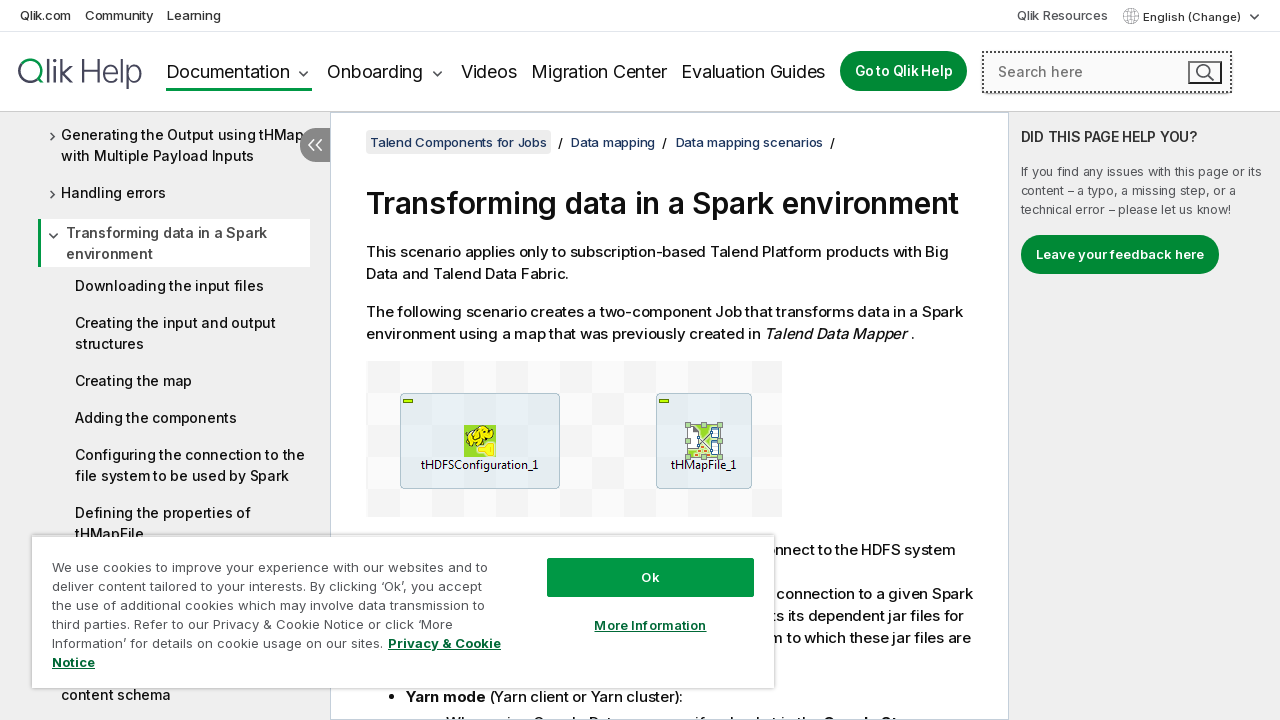

--- FILE ---
content_type: text/html; charset=utf-8
request_url: https://survey.qlik.com/jfe/form/SV_e2SBTABzdJ0lnxQ?Q_CHL=si&Q_CanScreenCapture=1&Q_Language=EN&HelpURL=https://help.qlik.com/talend/en-US/components/8.0/data-mapping/thmapfile-thdfsconfiguration-ts3configuration-ts3configuration-transforming-data-in-spark-environment-spark-batch-component-the&IsQ=0
body_size: 24657
content:
<!DOCTYPE html>
<html class="JFEScope">
<head>
    <meta charset="UTF-8">
    <meta http-equiv="X-UA-Compatible" content="IE=edge">
    <meta name="apple-mobile-web-app-capable" content="yes">
    <meta name="mobile-web-app-capable" content="yes">
    <title>Digital Help SIte Assets Survey</title>
    
        <link rel="dns-prefetch" href="//co1.qualtrics.com/WRQualtricsShared/">
        <link rel="preconnect" href="//co1.qualtrics.com/WRQualtricsShared/">
    
    <meta name="description" content="Digital Help SIte Assets Survey - Qlik Qualtrics Survey">
    <meta name="robots" content="noindex">
    <meta id="meta-viewport" name="viewport" content="width=device-width, initial-scale=1, minimum-scale=1, maximum-scale=2.5">
    <meta property="og:title" content="Digital Help SIte Assets Survey">
    <meta property="og:description" content="Digital Help SIte Assets Survey - Qlik Qualtrics Survey">
    
    <script>(function(w) {
  'use strict';
  if (w.history && w.history.replaceState) {
    var path = w.location.pathname;
    var jfePathRegex = /^\/jfe\d+\//;

    if (jfePathRegex.test(path)) {
      w.history.replaceState(null, null, w.location.href.replace(path, path.replace(jfePathRegex, '/jfe/')));
    }
  }
})(window);
</script>
</head>
    <body id="SurveyEngineBody">
    <noscript><style>#pace{display: none;}</style><div style="padding:8px 15px;font-family:Helvetica,Arial,sans-serif;background:#fcc;border:1px solid #c55">Javascript is required to load this page.</div></noscript>
    
        <style type='text/css'>#pace{background:#fff;position:absolute;top:0;bottom:0;left:0;right:0;z-index:1}#pace::before{content:'';display:block;position:fixed;top:30%;right:50%;width:50px;height:50px;border:6px solid transparent;border-top-color:#0b6ed0;border-left-color:#0b6ed0;border-radius:80px;animation:q 1s linear infinite;margin:-33px -33px 0 0;box-sizing:border-box}@keyframes q{0%{transform:rotate(0)}100%{transform:rotate(360deg)}}
</style>
        <div id='pace'></div>
    
    <script type="text/javascript">
      window.QSettings = {
          
        jfeVersion: "a8ef4bfa1e5b68ca5c6385caa82ad0b3b12ea721",
        publicPath: "/jfe/static/dist/",
        cbs: [], bootstrapSkin: null, ab: false,
        getPT: function(cb) {
          if (this.pt !== undefined) {
            cb(this.success, this.pt);
          } else {
            this.cbs.push(cb);
          }
        },
        setPT: function(s, pt) {
          this.success = s;
          this.pt = pt;
          if (this.cbs.length) {
            for (var i = 0; i < this.cbs.length; i++) {
              this.cbs[i](s, pt);
            }
          }
        }
      };
    </script>
    <div id="skinPrefetch" style="position: absolute; visibility: hidden" class="JFEContent SkinV2 webkit CSS3"></div>
    <script>(()=>{"use strict";var e,r,t,a,c,o={},n={};function d(e){var r=n[e];if(void 0!==r)return r.exports;var t=n[e]={id:e,loaded:!1,exports:{}};return o[e].call(t.exports,t,t.exports,d),t.loaded=!0,t.exports}d.m=o,e=[],d.O=(r,t,a,c)=>{if(!t){var o=1/0;for(l=0;l<e.length;l++){for(var[t,a,c]=e[l],n=!0,f=0;f<t.length;f++)(!1&c||o>=c)&&Object.keys(d.O).every(e=>d.O[e](t[f]))?t.splice(f--,1):(n=!1,c<o&&(o=c));if(n){e.splice(l--,1);var i=a();void 0!==i&&(r=i)}}return r}c=c||0;for(var l=e.length;l>0&&e[l-1][2]>c;l--)e[l]=e[l-1];e[l]=[t,a,c]},d.n=e=>{var r=e&&e.__esModule?()=>e.default:()=>e;return d.d(r,{a:r}),r},t=Object.getPrototypeOf?e=>Object.getPrototypeOf(e):e=>e.__proto__,d.t=function(e,a){if(1&a&&(e=this(e)),8&a)return e;if("object"==typeof e&&e){if(4&a&&e.__esModule)return e;if(16&a&&"function"==typeof e.then)return e}var c=Object.create(null);d.r(c);var o={};r=r||[null,t({}),t([]),t(t)];for(var n=2&a&&e;"object"==typeof n&&!~r.indexOf(n);n=t(n))Object.getOwnPropertyNames(n).forEach(r=>o[r]=()=>e[r]);return o.default=()=>e,d.d(c,o),c},d.d=(e,r)=>{for(var t in r)d.o(r,t)&&!d.o(e,t)&&Object.defineProperty(e,t,{enumerable:!0,get:r[t]})},d.f={},d.e=e=>Promise.all(Object.keys(d.f).reduce((r,t)=>(d.f[t](e,r),r),[])),d.u=e=>"c/"+{196:"vendors~recaptchav3",233:"db",438:"vendors~mockForm",821:"barrel-roll",905:"ss",939:"bf",1044:"matrix",1075:"mc",1192:"meta",1205:"timing",1365:"hmap",1543:"recaptchav3",1778:"slide",1801:"fade",2042:"jsApi",2091:"advance-button-template",2292:"hotspot",2436:"slider",2552:"vendors~scoring~cs~matrix",2562:"flip",2603:"mockForm",2801:"fancybox",3432:"mp",4522:"scoring",4863:"dd",5321:"vendors~mockForm~response-summary~fileupload",5330:"fileupload",5453:"default~cs~slider~ss",5674:"pgr",5957:"response-summary",6023:"vendors~fileupload",6198:"te",6218:"ro",6246:"focus-handler",6255:"captcha",6500:"default~hl~hotspot~matrix",6507:"prototype",7211:"sbs",7529:"cs",7685:"preview",7719:"default~hmap~pgr~ro~te~timing",8095:"default~cs~slider",8393:"draw",8606:"default~captcha~cs~db~dd~draw~fileupload~hmap~hl~hotspot~matrix~mc~meta~pgr~ro~sbs~slider~ss~te~timing",9679:"toc",9811:"hl"}[e]+"."+{196:"97848bc9e7c6051ecccc",233:"8ba9f6447cd314fbb68a",438:"53d5364f2fde015d63eb",821:"7889bb8e29b6573a7c1e",905:"351d3164dfd98410d564",939:"eec2597b947c36022f6d",1044:"d8d7465fc033fbb10620",1075:"86a63d9fd6b94fccd78b",1192:"2bda7fa2af76817782a5",1205:"e0a338ca75eae4b40cc1",1365:"b3a7378eb91cc2c32d41",1543:"0c7be974c5976b4baac4",1778:"89aa23ad976cab36539d",1801:"8cb2d1667aca0bc1260e",2042:"c48c082656b18079aa7e",2091:"4f0959084e4a4a187d1d",2292:"14fd8d7b863312b03015",2436:"96ce9dfbc69cf4a6f014",2552:"7cd2196cef0e70bb9e8a",2562:"3266dde7e4660ffcef3a",2603:"c8f6cb94cd9e79b57383",2801:"685cee5836e319fa57a8",3432:"6ae4057caed354cea4bd",4522:"1beb1b30ccc2fa30924f",4863:"4a0994a3732ac4fec406",5321:"41b49ced3a7a9cce58ab",5330:"4e241617d0d8f9638bed",5453:"171b59120e19c43bc4c6",5674:"144a9eb1a74ebd10fb2f",5957:"18b07be3e10880ac7370",6023:"2f608006811a8be8971c",6198:"31e404ce9bb91ad2fdc1",6218:"3cb64ba46db80f90121a",6246:"ba7b22b6a40782e5e004",6255:"a511708ee09ee539c882",6500:"e988cfdc3a56d687c346",6507:"63afbf731c56ba97ae7b",7211:"2d043279f45787cdbc6a",7529:"6440499b8bf1aaf62693",7685:"1241170f420176c2c6ef",7719:"8714f0d6579c8e712177",8095:"3b318c0e91b8cce117d5",8393:"2a48f184a447969fff1f",8606:"017a626bdaafbf05c221",9679:"20b914cfa638dfe959cc",9811:"e3e744cd3ab59c8be98b"}[e]+".min.js",d.miniCssF=e=>"fancybox.0bb59945b9873f54214a.min.css",d.g=function(){if("object"==typeof globalThis)return globalThis;try{return this||new Function("return this")()}catch(e){if("object"==typeof window)return window}}(),d.o=(e,r)=>Object.prototype.hasOwnProperty.call(e,r),a={},c="javascriptformengine:",d.l=(e,r,t,o)=>{if(a[e])a[e].push(r);else{var n,f;if(void 0!==t)for(var i=document.getElementsByTagName("script"),l=0;l<i.length;l++){var b=i[l];if(b.getAttribute("src")==e||b.getAttribute("data-webpack")==c+t){n=b;break}}n||(f=!0,(n=document.createElement("script")).charset="utf-8",n.timeout=120,d.nc&&n.setAttribute("nonce",d.nc),n.setAttribute("data-webpack",c+t),n.src=e),a[e]=[r];var s=(r,t)=>{n.onerror=n.onload=null,clearTimeout(u);var c=a[e];if(delete a[e],n.parentNode&&n.parentNode.removeChild(n),c&&c.forEach(e=>e(t)),r)return r(t)},u=setTimeout(s.bind(null,void 0,{type:"timeout",target:n}),12e4);n.onerror=s.bind(null,n.onerror),n.onload=s.bind(null,n.onload),f&&document.head.appendChild(n)}},d.r=e=>{"undefined"!=typeof Symbol&&Symbol.toStringTag&&Object.defineProperty(e,Symbol.toStringTag,{value:"Module"}),Object.defineProperty(e,"__esModule",{value:!0})},d.nmd=e=>(e.paths=[],e.children||(e.children=[]),e),d.p="",(()=>{if("undefined"!=typeof document){var e=e=>new Promise((r,t)=>{var a=d.miniCssF(e),c=d.p+a;if(((e,r)=>{for(var t=document.getElementsByTagName("link"),a=0;a<t.length;a++){var c=(n=t[a]).getAttribute("data-href")||n.getAttribute("href");if("stylesheet"===n.rel&&(c===e||c===r))return n}var o=document.getElementsByTagName("style");for(a=0;a<o.length;a++){var n;if((c=(n=o[a]).getAttribute("data-href"))===e||c===r)return n}})(a,c))return r();((e,r,t,a,c)=>{var o=document.createElement("link");o.rel="stylesheet",o.type="text/css",d.nc&&(o.nonce=d.nc),o.onerror=o.onload=t=>{if(o.onerror=o.onload=null,"load"===t.type)a();else{var n=t&&t.type,d=t&&t.target&&t.target.href||r,f=new Error("Loading CSS chunk "+e+" failed.\n("+n+": "+d+")");f.name="ChunkLoadError",f.code="CSS_CHUNK_LOAD_FAILED",f.type=n,f.request=d,o.parentNode&&o.parentNode.removeChild(o),c(f)}},o.href=r,t?t.parentNode.insertBefore(o,t.nextSibling):document.head.appendChild(o)})(e,c,null,r,t)}),r={3454:0};d.f.miniCss=(t,a)=>{r[t]?a.push(r[t]):0!==r[t]&&{2801:1}[t]&&a.push(r[t]=e(t).then(()=>{r[t]=0},e=>{throw delete r[t],e}))}}})(),(()=>{var e={3454:0};d.f.j=(r,t)=>{var a=d.o(e,r)?e[r]:void 0;if(0!==a)if(a)t.push(a[2]);else if(3454!=r){var c=new Promise((t,c)=>a=e[r]=[t,c]);t.push(a[2]=c);var o=d.p+d.u(r),n=new Error;d.l(o,t=>{if(d.o(e,r)&&(0!==(a=e[r])&&(e[r]=void 0),a)){var c=t&&("load"===t.type?"missing":t.type),o=t&&t.target&&t.target.src;n.message="Loading chunk "+r+" failed.\n("+c+": "+o+")",n.name="ChunkLoadError",n.type=c,n.request=o,a[1](n)}},"chunk-"+r,r)}else e[r]=0},d.O.j=r=>0===e[r];var r=(r,t)=>{var a,c,[o,n,f]=t,i=0;if(o.some(r=>0!==e[r])){for(a in n)d.o(n,a)&&(d.m[a]=n[a]);if(f)var l=f(d)}for(r&&r(t);i<o.length;i++)c=o[i],d.o(e,c)&&e[c]&&e[c][0](),e[c]=0;return d.O(l)},t=self.webpackChunkjavascriptformengine=self.webpackChunkjavascriptformengine||[];t.forEach(r.bind(null,0)),t.push=r.bind(null,t.push.bind(t))})()})();</script>
    <script src="/jfe/static/dist/jfeLib.41e905943427321fa036.min.js" crossorigin="anonymous"></script>
    <script src="/jfe/static/dist/jfe.b2aa22a9b68ea0a1d846.min.js" crossorigin="anonymous"></script>


    <link href="/jfe/themes/templated-skins/qualtrics.modern:null:29106d5f3e3c3a518dec8ee348902c17bbd9a037/version-1762803539318-ecbc98/stylesheet.css" rel="stylesheet">

    <link id="rtlStyles" rel="stylesheet" type="text/css">
    <style id="customStyles"></style>

    <style>
      .JFEScope .questionFocused   .advanceButtonContainer {transition:opacity .3s!important;visibility:unset;opacity:1}
      .JFEScope .questionUnfocused .advanceButtonContainer, .advanceButtonContainer {transition:opacity .3s!important;visibility:hidden;opacity:0}
      .Skin .Bipolar .bipolar-mobile-header, .Skin .Bipolar .desktop .bipolar-mobile-header, .Skin .Bipolar .mobile .ColumnLabelHeader {display: none}

      /* Change color of question validation warnings */
      .Skin .ValidationError.Warn {color: #e9730c;}

      /* Hide mobile preview scrollbar for Chrome, Safari and Opera */
      html.MobilePreviewFrame::-webkit-scrollbar { display: none; }

      /* Hide mobile preview scrollbar for IE and Edge */
      html.MobilePreviewFrame { -ms-overflow-style: none; scrollbar-width: none; }
    </style>
    <style type="text/css">.accessibility-hidden{height:0;width:0;overflow:hidden;position:absolute;left:-999px}</style>
    <div id="polite-announcement" class="accessibility-hidden" aria-live="polite" aria-atomic="true"></div>
    <div id="assertive-announcement" class="accessibility-hidden" aria-live="assertive" role="alert" aria-atomic="true"></div>
    <script type="text/javascript">
      (function () {
        var o = {};
        try {
          Object.defineProperty(o,'compat',{value:true,writable:true,enumerable:true,configurable:true});
        } catch (e) {};
        if (o.compat !== true || document.addEventListener === undefined) {
          window.location.pathname = '/jfe/incompatibleBrowser';
        }

        var fv = document.createElement('link');
        fv.rel = 'apple-touch-icon';
        fv.href = "/brand-management/apple-touch-icon";
        document.getElementsByTagName('head')[0].appendChild(fv);
      })();
      QSettings.ab = false;
      document.title = "Digital Help SIte Assets Survey";
      
      (function(s) {
        QSettings.bootstrapSkin = s;
        var sp = document.getElementById('skinPrefetch');
        if (sp) {
          sp.innerHTML = s;
        }
      })("\n<meta name=\"HandheldFriendly\" content=\"true\" />\n<meta name = \"viewport\" content = \"user-scalable = yes, maximum-scale=10, minimum-scale=1, initial-scale = 1, width = device-width\" />\n<div class='Skin'>\n\t<div id=\"Overlay\"></div>\n\t<div id=\"Wrapper\">\n\t\t<div class='SkinInner'>\n\t\t\t<div id='LogoContainer'>\n\t\t\t\t<div id='Logo'></div>\n\t\t\t</div>\n\t\t\t\n\t\t\t<div id='SkinContent'>\n\t\t\t\t\t<div id='HeaderContainer'>\n\t\t\t\t\t\t\n\t\t\t\t\t\t<div id='Header'>{~Header~}</div>\n\t\t\t\t\t</div>\n\t\t\t\t<div id='Questions'>{~Question~}</div>\n\t\t\t</div>\n\t\t</div>\n\t\t<div id='Buttons'>{~Buttons~}</div>\n\t\t<div id='ProgressBar'>{~ProgressBar~}</div>\n\t\t<div id='FooterContainer'>\n\t\t\t\n\t\t\t<div id='Footer'>{~Footer~}</div>\n\t\t</div>\n\t</div>\n\t<div id=\"Plug\" style=\"display:block !important;\"><a href=\"https://www.qualtrics.com/powered-by-qualtrics/?utm_source=internal%2Binitiatives&utm_medium=survey%2Bpowered%2Bby%2Bqualtrics&utm_content={~BrandID~}&utm_survey_id={~SurveyID~}\" target=\"_blank\" aria-label=\"{~PlugLabel~}\">{~Plug~}</a></div>\n</div>\n<script>Qualtrics.SurveyEngine.addOnload(Qualtrics.uniformLabelHeight);<\/script>\n\n<!-- <script>\nQualtrics.SurveyEngine.addOnload(function() {\n\twindow.experimental.Autoadvance = true;\n\twindow.experimental.AutoadvancePages = true;\n\t//window.experimental.Autofocus = true;\n\t//window.experimental.AutofocusOnHover = false;\n\twindow.experimental.AutoadvanceButtons = 'always';\n});\n<\/script> -->\n\n<!-- <script>\n//NPS label mover 4/16\nQualtrics.SurveyEngine.addOnReady(function() {\nvar problemrows = jQuery(\".Skin .MC .NPS table.ChoiceStructure tr table tr\");\nif (problemrows.length > 0) {\n  for (i = 0; i < problemrows.length; i++) {\nvar fixer = problemrows.eq(i).parents(\"table.ChoiceStructure\").children(\"tbody\").children(\"tr:first-child\");\n    var pusher = problemrows.eq(i).parents(\"table.ChoiceStructure\").children(\"tbody\");\n    pusher.append(fixer);\n  }\n}\n});\n<\/script> -->\n\n<!-- <script>\n\t//Accordion Jumps\nQualtrics.SurveyEngine.addOnload(function() {\n  if (jQuery(\"div.QuestionBody\").hasClass(\"q-matrix\") && jQuery(\"div.QuestionBody\").hasClass(\"mobile\")) {\n    var choices = jQuery(\"label.single-answer.mobile\");\n    choices.on('click',function() {\n    var top = jQuery(this).parents(\"div.InnerInner\").find(\"label.QuestionText\");\n    var topper = top.offset();\n      jQuery('html, body').animate( {\n        scrollTop: topper.top\n      }, 200);\n    });\n  };\n});\n<\/script> -->\n\n<script>\n//TM6 Question Text Cell Padding\n\t//JFE\n\tPage.on('ready:imagesLoaded',function() {\n\t\tvar t = jQuery(\".QuestionText table\");\n\t  for (i=0; i<t.length; i++) {\n\t    if (t[i].cellPadding != undefined) {\n\t      var p = t[i].cellPadding + \"px\";\n\t      t.eq(i).find(\"th\").css(\"padding\",p);\n\t      t.eq(i).find(\"td\").css(\"padding\",p);\n\t    }\n\t  }\n\t});\n\t//SE\n\tjQuery(window).load(function() {\n\t\tif (jQuery(\"div\").hasClass(\"JFE\") == false) {\n\t    var t = jQuery(\".QuestionText table\");\n\t    for (i=0; i<t.length; i++) {\n\t      if (t[i].cellPadding != undefined) {\n\t        var p = t[i].cellPadding + \"px\";\n\t        t.eq(i).find(\"th\").css(\"padding\",p);\n\t        t.eq(i).find(\"td\").css(\"padding\",p);\n\t      }\n\t    }\n\t\t};\n\t});\n//TM21 iOS Text Box Width Fix\n\t//JFE\n\tPage.on('ready:imagesLoaded',function() {\n\t\tfunction isIE () {\n\t  \tvar myNav = navigator.userAgent.toLowerCase();\n\t  \treturn (myNav.indexOf('msie') != -1) ? parseInt(myNav.split('msie')[1]) : false;\n\t\t}\n\t\tif (!isIE()) {\n\t\t\tvar mq = window.matchMedia( \"(max-width: 480px)\" );\n\t\t\tif (mq.matches == true) {\n\t\t\t\tjQuery(\".Skin .MC .TextEntryBox\").css(\"width\",\"100%\");\n\t\t\t\tjQuery(\".Skin .TE .ESTB .InputText\").css(\"width\",\"100%\");\n\t\t\t\tjQuery(\".Skin .TE .FORM .InputText\").css(\"width\",\"100%\");\n\t\t\t\tjQuery(\".Skin .TE .ML .InputText\").css(\"width\",\"100%\");\n\t\t\t\tjQuery(\".Skin .TE .PW .InputText\").css(\"width\",\"100%\");\n\t\t\t\tjQuery(\".Skin .TE .SL .InputText\").css(\"width\",\"100%\");\n\t\t\t\tjQuery(\".Skin .TE .FollowUp .InputText\").css(\"width\",\"100%\");\n\t\t\t};\n\t\t};\n\t});\n\t//SE\n\tjQuery(window).load(function() {\n\t\tfunction isIE () {\n\t  \tvar myNav = navigator.userAgent.toLowerCase();\n\t  \treturn (myNav.indexOf('msie') != -1) ? parseInt(myNav.split('msie')[1]) : false;\n\t\t}\n\t\tif (!isIE()) {\n\t\t\tvar mq = window.matchMedia( \"(max-width: 480px)\" );\n\t\t\tif (jQuery(\"div\").hasClass(\"JFE\") == false && mq.matches == true) {\n\t\t\t\tjQuery(\".Skin .MC .TextEntryBox\").css(\"width\",\"100%\");\n\t\t\t\tjQuery(\".Skin .TE .ESTB .InputText\").css(\"width\",\"100%\");\n\t\t\t\tjQuery(\".Skin .TE .FORM .InputText\").css(\"width\",\"100%\");\n\t\t\t\tjQuery(\".Skin .TE .ML .InputText\").css(\"width\",\"100%\");\n\t\t\t\tjQuery(\".Skin .TE .PW .InputText\").css(\"width\",\"100%\");\n\t\t\t\tjQuery(\".Skin .TE .SL .InputText\").css(\"width\",\"100%\");\n\t\t\t\tjQuery(\".Skin .TE .FollowUp .InputText\").css(\"width\",\"100%\");\n\t\t\t};\n\t\t};\n\t});\n<\/script>\n<script>\n//Wrapping up those pesky SE labels like Christmas\njQuery(window).load(function() {\n\t\tif (jQuery(\"div\").hasClass(\"JFE\") == false) {\n\t    var mcs = jQuery(\".Skin .MC span.LabelWrapper\");\n\t\t\tfor (i = 0; i < mcs.length; i++) {\n\t\t\t\tmcs.eq(i).find(\"label\").wrapInner(\"<span></span>\");\n\t\t\t}\n\t};\n});\n<\/script>\n<script>\n// Matrix Hover States Like Big Brother\nQualtrics.SurveyEngine.addOnload(function() {\n  if (jQuery(\".QuestionOuter\").hasClass(\"Matrix\") && (jQuery(\".InnerInner\").hasClass(\"SingleAnswer\") || jQuery(\".InnerInner\").hasClass(\"MultipleAnswer\"))) {\n    var boxes = jQuery(\".Skin .Matrix table tr.ChoiceRow td\");\n    boxes.on({\n      mouseenter: function() {\n        jQuery(this).prevAll().addClass('nutherhoverleft');\n        var numba = jQuery(this).attr('class').split(' ')[0];\n        jQuery(this).parents('tr').prevAll('tr').find('td.' + numba).addClass('nutherhoverup');\n        jQuery(this).parents('table').find('tr.Answers th.' + numba).addClass('nutherhoverup');\n      },\n      mouseleave: function() {\n        jQuery(this).parents('tbody').find('td').removeClass('nutherhoverleft');\n        jQuery(this).parents('tbody').find('th').removeClass('nutherhoverleft');\n        jQuery(this).parents('tbody').find('td').removeClass('nutherhoverup');\n        jQuery(this).parents('table').find('th').removeClass('nutherhoverup');\n      }\n    });\n  }\n});\n<\/script>\n\n\n");
      
      
      (function() {
        var fv = document.createElement('link');
        fv.type = 'image/x-icon';
        fv.rel = 'icon';
        fv.href = "https://survey.qlik.com/brand-management/brand-assets/qliktech/favicon.ico";
        document.getElementsByTagName('head')[0].appendChild(fv);
      }());
      
      
    </script>
        <script type="text/javascript">
          (function(appData) {
            if (appData && typeof appData === 'object' && '__jfefeRenderDocument' in appData) {
              var doc = appData.__jfefeRenderDocument

              if (doc === 'incompatible') {
                window.location = '/jfe/incompatibleBrowser';
                return
              }

              window.addEventListener('load', function() {
                // farewell jfe
                delete window.QSettings
                delete window.webpackJsonp
                delete window.jQuery
                delete window.ErrorWatcher
                delete window.onLoadCaptcha
                delete window.experimental
                delete window.Page

                var keys = Object.keys(window);
                for (let i in keys) {
                  var name = keys[i];
                  if (name.indexOf('jQuery') === 0) {
                    delete window[name];
                    break;
                  }
                }

                document.open();
                document.write(doc);
                document.close();
              })
            } else {
              // prevent document.write from replacing the entire page
              window.document.write = function() {
                log.error('document.write is not allowed and has been disabled.');
              };

              QSettings.setPT(true, appData);
            }
          })({"FormSessionID":"FS_7DTgOwYzjR5mcQv","QuestionIDs":["QID4","QID3"],"QuestionDefinitions":{"QID4":{"DefaultChoices":false,"DataExportTag":"Q1","QuestionID":"QID4","QuestionType":"Slider","Selector":"STAR","Configuration":{"QuestionDescriptionOption":"UseText","StarCount":5,"StarType":"discrete","ShowValue":false,"MobileFirst":false},"Choices":{"1":{"Display":"Rating"}},"ChoiceOrder":[1],"Validation":{"Settings":{"ForceResponse":"ON","ForceResponseType":"ON","Type":"CustomValidation","CustomValidation":{"Logic":{"0":{"0":{"LeftOperand":"q://QID4/ChoiceNumericEntryValue/1","LogicType":"Question","Operator":"GreaterThan","QuestionID":"QID4","RightOperand":"0","Type":"Expression"},"Type":"If"},"Type":"BooleanExpression"},"Message":{"description":"Require response","libraryID":"GR_1MkhchIF8blGAlf","messageID":"MS_2t9LSqxr0n9rlLo","subMessageID":"VE_FORCE_RESPONSE"}}}},"GradingData":[],"Language":{"DE":{"QuestionText":"<h2>Wie würden Sie den Inhalt dieser Seite bewerten?</h2>","Choices":{"1":{"Display":"Bewertung"}}},"ES-ES":{"QuestionText":"<h2>¿Cómo calificaría el contenido de esta página?</h2>","Choices":{"1":{"Display":"Evaluación"}}},"FR":{"QuestionText":"<h2>Que pensez-vous du contenu de cette page ?</h2>","Choices":{"1":{"Display":"Évaluation"}}},"IT":{"QuestionText":"<h2>Come valuteresti il contenuto su questa pagina?</h2>","Choices":{"1":{"Display":"Valutazione"}}},"JA":{"QuestionText":"<h2>このページのコンテンツをどのように評価しますか?</h2>","Choices":{"1":{"Display":"評価"}}},"KO":{"QuestionText":"<h2>이 페이지의 콘텐츠를 어떻게 평가하시겠습니까?</h2>","Choices":{"1":{"Display":"평가"}}},"NL":{"QuestionText":"<h2>Hoe zou u de inhoud op deze pagina beoordelen?</h2>","Choices":{"1":{"Display":"Beoordeling"}}},"PL":{"QuestionText":"<h2>Jak oceniasz zawartość tej strony?</h2>","Choices":{"1":{"Display":"Ocena"}}},"PT-BR":{"QuestionText":"<h2>Como você avaliaria o conteúdo desta página?</h2>","Choices":{"1":{"Display":"Avaliação"}}},"RU":{"QuestionText":"<h2>Как бы вы оценили содержание этой страницы?</h2>","Choices":{"1":{"Display":"Оценка"}}},"SV":{"QuestionText":"<h2>Hur skulle du betygs&auml;tta inneh&aring;llet p&aring; den h&auml;r sidan?</h2>","Choices":{"1":{"Display":"Betyg"}}},"TR":{"QuestionText":"<h2>Bu sayfanın içeriğine kaç puan verirsiniz?</h2>","Choices":{"1":{"Display":"Puanlama"}}},"ZH-S":{"QuestionText":"<h2>您如何评价这个页面上的内容？</h2>","Choices":{"1":{"Display":"评分"}}},"ZH-T":{"QuestionText":"<h2>您如何評價此頁面上的內容？</h2>","Choices":{"1":{"Display":"評分"}}},"EN":{"QuestionText":"<h2>How would you rate the content on this page?</h2>","Choices":{"1":{"Display":"Rating"}}}},"NextChoiceId":2,"NextAnswerId":1,"Labels":[],"DataVisibility":{"Private":false,"Hidden":false},"QuestionJS":false,"SurveyLanguage":"EN"},"QID3":{"DefaultChoices":false,"DataExportTag":"Q2","QuestionID":"QID3","QuestionType":"TE","Selector":"ML","Configuration":{"QuestionDescriptionOption":"UseText","InputWidth":561,"InputHeight":88},"Validation":{"Settings":{"ForceResponse":"OFF","ForceResponseType":"ON","Type":"None","TotalChars":"2000"}},"GradingData":[],"Language":{"DE":{"QuestionText":"Bitte begr&uuml;nden Sie Ihre Antwort. Geben Sie keine personenbezogenen Informationen weiter."},"ES-ES":{"QuestionText":"Detalle su respuesta. No comparta informaci&oacute;n personal"},"FR":{"QuestionText":"Veuillez pr&eacute;ciser. Ne partagez pas d&#39;informations personnelles."},"IT":{"QuestionText":"Approfondisci. Non condividere informazioni personali."},"JA":{"QuestionText":"詳細を教えてください。個人情報を共有しないでください。"},"KO":{"QuestionText":"자세히 설명해 주십시오. 개인 정보를 공유하지 마십시오."},"NL":{"QuestionText":"Geef een toelichting. Deel geen persoonlijke gegevens."},"PL":{"QuestionText":"Prosimy o uzasadnienie. Nie udostępniaj danych osobowych."},"PT-BR":{"QuestionText":"Comente. N&atilde;o compartilhe informa&ccedil;&otilde;es pessoais."},"RU":{"QuestionText":"Пожалуйста, расскажите подробнее. Не сообщайте личную информацию."},"SV":{"QuestionText":"Ber&auml;tta g&auml;rna mer. Dela inte personlig information."},"TR":{"QuestionText":"L&uuml;tfen a&ccedil;ıklayın. Kişisel bilgileri paylaşma."},"ZH-S":{"QuestionText":"请详细说明。请勿分享个人信息。"},"ZH-T":{"QuestionText":"請說明。請勿分享個人資訊。"},"EN":{"QuestionText":"Please elaborate. <span style=\"font-size:16px;\">(Do not share personal information)</span>"}},"NextChoiceId":4,"NextAnswerId":1,"SearchSource":{"AllowFreeResponse":"false"},"DataVisibility":{"Private":false,"Hidden":false},"QuestionJS":"Qualtrics.SurveyEngine.addOnload(function()\n{\n\t/*Place your JavaScript here to run when the page loads*/\n\n});\n\nQualtrics.SurveyEngine.addOnReady(function()\n{\n\t/*Place your JavaScript here to run when the page is fully displayed*/\n\t\n //var that = this.questionId;\n        //jQuery(\"#NextButton\").on('click',function(){\n       // jQuery(\"#\"+that+\" .InputText\").val(   jQuery(\"#\"+that+\" .InputText\").val()+\" #HelpSite\");\n\t\n       // });\n\n});\n\nQualtrics.SurveyEngine.addOnPageSubmit(function()\n{\n\t\t/*var questionId = this.questionId;\n\t\tvar textValue = jQuery(\"#\"+questionId+\" .InputText\").val();\n\t\tif (textValue !== \"\") {\n\t\t\tjQuery(\"#\"+questionId+\" .InputText\").val(textValue+\" #HelpSite\");\n\t\t}*/\n});\n\n\n\nQualtrics.SurveyEngine.addOnUnload(function()\n{\n\n});","SurveyLanguage":"EN"}},"NextButton":null,"PreviousButton":false,"Count":2,"Skipped":0,"NotDisplayed":0,"LanguageSelector":null,"Messages":{"PoweredByQualtrics":"Powered by Qualtrics","PoweredByQualtricsLabel":"Powered by Qualtrics: Learn more about Qualtrics in a new tab","A11yNextPage":"You are on the next page","A11yPageLoaded":"Page Loaded","A11yPageLoading":"Page is loading","A11yPrevPage":"You are on the previous page","FailedToReachServer":"We were unable to connect to our servers. Please check your internet connection and try again.","ConnectionError":"Connection Error","IPDLError":"Sorry, an unexpected error occurred.","Retry":"Retry","Cancel":"Cancel","Language":"Language","Done":"Done","AutoAdvanceLabel":"or press Enter","DecimalSeparator":"Please exclude commas and if necessary use a point as a decimal separator.","IE11Body":"You are using an unsupported browser. Qualtrics surveys will no longer load in Internet Explorer 11 after March 15, 2024.","BipolarPreference":"Select this answer if you prefer %1 over %2 by %3 points.","BipolarNoPreference":"Select this answer if you have no preference between %1 and %2.","Blank":"Blank","CaptchaRequired":"Answering the captcha is required to proceed","MCMSB_Instructions":"To select multiple options in a row, click and drag your mouse or hold down Shift when selecting. To select non-sequential options, hold down Control (on a PC) or Command (on a Mac) when clicking. To deselect an option, hold down Control or Command and click on a selected option.","MLDND_Instructions":"Drag and drop each item from the list into a bucket.","PGR_Instructions":"Drag and drop items into groups. Within each group, rank items by dragging and dropping them into place.","ROSB_Instructions":"Select items and then rank them by clicking the arrows to move each item up and down.","RecaptchaV3Notice":"Protected by reCAPTCHA: <a href=\"%1\" target=\"_blank\" aria-label=\"Privacy: Opens in a new tab\">Privacy</a> & <a href=\"%2\" target=\"_blank\" aria-label=\"Terms: Opens in a new tab\">Terms</a>"},"IsPageMessage":false,"ErrorCode":null,"PageMessageTranslations":{},"CurrentLanguage":"EN","FallbackLanguage":"EN","QuestionRuntimes":{"QID4":{"Highlight":false,"ID":"QID4","Type":"Slider","Selector":"STAR","SubSelector":null,"ErrorMsg":null,"TerminalAuthError":false,"Valid":false,"MobileFirst":false,"QuestionTypePluginProperties":null,"CurrentMultiPageQuestionIndex":0,"Displayed":true,"PreValidation":{"Settings":{"ForceResponse":"ON","ForceResponseType":"ON","Type":"CustomValidation","CustomValidation":{"Logic":{"0":{"0":{"LeftOperand":"q://QID4/ChoiceNumericEntryValue/1","LogicType":"Question","Operator":"GreaterThan","QuestionID":"QID4","RightOperand":"0","Type":"Expression"},"Type":"If"},"Type":"BooleanExpression"},"Message":{"description":"Require response","libraryID":"GR_1MkhchIF8blGAlf","messageID":"MS_2t9LSqxr0n9rlLo","subMessageID":"VE_FORCE_RESPONSE"}}}},"Choices":{"1":{"ID":"1","RecodeValue":"1","VariableName":"1","Text":"","Display":"Rating","InputWidth":null,"Exclusive":false,"Selected":false,"Password":false,"TextEntry":false,"TextEntrySize":"Small","TextEntryLength":null,"InputHeight":null,"Error":null,"ErrorMsg":null,"PDPErrorMsg":null,"PDPError":null,"Displayed":true}},"ChoiceOrder":["1"],"ChoiceTextPosition":"Left","LabelsOrder":[],"Labels":{},"StarCount":5,"StarType":"discrete","ShowValue":false,"IsAutoAuthFailure":false,"ErrorSeverity":null,"PDPErrorMsg":null,"PDPError":null,"QuestionText":"<h2>How would you rate the content on this page?</h2>","ExistingChoices":{},"ProcessedDisplayChoiceOrder":["1"],"ChoiceOrderSetup":true,"Active":true},"QID3":{"Highlight":false,"ID":"QID3","Type":"TE","Selector":"ML","SubSelector":null,"ErrorMsg":null,"TerminalAuthError":false,"Valid":false,"MobileFirst":false,"QuestionTypePluginProperties":null,"CurrentMultiPageQuestionIndex":0,"Displayed":true,"PreValidation":{"Settings":{"ForceResponse":"OFF","ForceResponseType":"ON","Type":"None","TotalChars":"2000"}},"InputWidth":561,"MinChars":null,"MaxChars":null,"InputHeight":88,"IsAutoAuthFailure":false,"ErrorSeverity":null,"PDPErrorMsg":null,"PDPError":null,"QuestionText":"Please elaborate. <span style=\"font-size:16px;\">(Do not share personal information)</span>","CustomJS":"Qualtrics.SurveyEngine.addOnload(function()\n{\n\t/*Place your JavaScript here to run when the page loads*/\n\n});\n\nQualtrics.SurveyEngine.addOnReady(function()\n{\n\t/*Place your JavaScript here to run when the page is fully displayed*/\n\t\n //var that = this.questionId;\n        //jQuery(\"#NextButton\").on('click',function(){\n       // jQuery(\"#\"+that+\" .InputText\").val(   jQuery(\"#\"+that+\" .InputText\").val()+\" #HelpSite\");\n\t\n       // });\n\n});\n\nQualtrics.SurveyEngine.addOnPageSubmit(function()\n{\n\t\t/*var questionId = this.questionId;\n\t\tvar textValue = jQuery(\"#\"+questionId+\" .InputText\").val();\n\t\tif (textValue !== \"\") {\n\t\t\tjQuery(\"#\"+questionId+\" .InputText\").val(textValue+\" #HelpSite\");\n\t\t}*/\n});\n\n\n\nQualtrics.SurveyEngine.addOnUnload(function()\n{\n\n});","Active":true}},"IsEOS":false,"FailedValidation":false,"PDPValidationFailureQuestionIDs":[],"BlockID":"BL_00SgY3JH7nZfn82","FormTitle":"Digital Help SIte Assets Survey","SurveyMetaDescription":"Digital Help SIte Assets Survey - Qlik Qualtrics Survey","TableOfContents":null,"UseTableOfContents":false,"SM":{"BaseServiceURL":"https://survey.qlik.com","SurveyVersionID":"9223370330073696745","IsBrandEncrypted":false,"JFEVersionID":"21ae6556df36e4447a71e59600fc4b7a2dc22674","BrandDataCenterURL":"https://yul1.qualtrics.com","XSRFToken":"HOkl4B5D6rnd1VPVrQZLQQ","StartDate":"2026-01-17 02:47:22","StartDateRaw":1768618042254,"BrandID":"qliktech","SurveyID":"SV_e2SBTABzdJ0lnxQ","BrowserName":"Chrome","BrowserVersion":"131.0.0.0","OS":"Macintosh","UserAgent":"Mozilla/5.0 (Macintosh; Intel Mac OS X 10_15_7) AppleWebKit/537.36 (KHTML, like Gecko) Chrome/131.0.0.0 Safari/537.36; ClaudeBot/1.0; +claudebot@anthropic.com)","LastUserAgent":"Mozilla/5.0 (Macintosh; Intel Mac OS X 10_15_7) AppleWebKit/537.36 (KHTML, like Gecko) Chrome/131.0.0.0 Safari/537.36; ClaudeBot/1.0; +claudebot@anthropic.com)","QueryString":"Q_CHL=si&Q_CanScreenCapture=1&Q_Language=EN&HelpURL=https://help.qlik.com/talend/en-US/components/8.0/data-mapping/thmapfile-thdfsconfiguration-ts3configuration-ts3configuration-transforming-data-in-spark-environment-spark-batch-component-the&IsQ=0","IP":"18.223.248.81","URL":"https://survey.qlik.com/jfe/form/SV_e2SBTABzdJ0lnxQ?Q_CHL=si&Q_CanScreenCapture=1&Q_Language=EN&HelpURL=https://help.qlik.com/talend/en-US/components/8.0/data-mapping/thmapfile-thdfsconfiguration-ts3configuration-ts3configuration-transforming-data-in-spark-environment-spark-batch-component-the&IsQ=0","BaseHostURL":"https://survey.qlik.com","ProxyURL":"https://survey.qlik.com/jfe/form/SV_e2SBTABzdJ0lnxQ?Q_CHL=si&Q_CanScreenCapture=1&Q_Language=EN&HelpURL=https://help.qlik.com/talend/en-US/components/8.0/data-mapping/thmapfile-thdfsconfiguration-ts3configuration-ts3configuration-transforming-data-in-spark-environment-spark-batch-component-the&IsQ=0","JFEDataCenter":"jfe7","dataCenterPath":"jfe7","IsPreview":false,"LinkType":"anonymous","geoIPLocation":{"IPAddress":"18.223.248.81","City":"Columbus","CountryName":"United States","CountryCode":"US","Region":"OH","RegionName":"Ohio","PostalCode":"43215","Latitude":39.9625,"Longitude":-83.0061,"MetroCode":535,"Private":false},"geoIPV2Enabled":true,"EDFromRequest":["Q_CHL","Q_CanScreenCapture","Q_Language","HelpURL","IsQ"],"FormSessionID":"FS_7DTgOwYzjR5mcQv"},"ED":{"SID":"SV_e2SBTABzdJ0lnxQ","SurveyID":"SV_e2SBTABzdJ0lnxQ","Q_CHL":"si","Q_CanScreenCapture":"1","Q_Language":"EN","Q_URL":"https://survey.qlik.com/jfe/form/SV_e2SBTABzdJ0lnxQ?Q_CHL=si&Q_CanScreenCapture=1&Q_Language=EN&HelpURL=https://help.qlik.com/talend/en-US/components/8.0/data-mapping/thmapfile-thdfsconfiguration-ts3configuration-ts3configuration-transforming-data-in-spark-environment-spark-batch-component-the&IsQ=0","UserAgent":"Mozilla/5.0 (Macintosh; Intel Mac OS X 10_15_7) AppleWebKit/537.36 (KHTML, like Gecko) Chrome/131.0.0.0 Safari/537.36; ClaudeBot/1.0; +claudebot@anthropic.com)","Q_LastModified":1706781078},"PostToStartED":{},"FormRuntime":null,"RuntimePayload":"fUlTp1cDeEBQBlT70JNRbxUzu6uVMmF1MNTQBiLFxsE6v2JkhO266WjRdyJxLj9P1TKGz+YfKl1Z7fwN2T7WgYA3Oy4M1iF8iYKwCuZEUyG/dqtQf3+NyMNPV2FLwAZClowCHoaypG1az+3kXFyifCX9aPzuziDnuGcqIo3PPdvQ/FRgA63ADtpQr9ro3PvK8jWG/YXwTiBdCnECyc+MV+SNFliU1/fOIjDqXLHBo7ZiicPABKa5THctbWk2KKDiA4RYI6TuQGs4C8KSyojBtUnrAIlRGSch2hOLO2rzZ7kp7PSv+ZS4gDijmqwIGyTg8z8UlyqbFkA8OfYPndrCg8HC/tKvZOej7Eg7loS4P2eQTAThbRPyOhGnLuOZMdgPq60UFtwCfAkl/irbK+L1/7QKOf+hwg9416fnEiZWlK6z3W9y9H7AyZedMSSdfsQfMJ7FB4XlyTzOKp0Dv2eq8NZFrdwu7sdH6M6GSb4BWETsdF14ktZO6UdkZJVFaTc4UsQqoEGEnj72DDPTEJa41/9BqfOQRqblyzeMf/Rr5Fa9jEz7zydhF6gp0Nutwe5klzPY16R3ZqIOEsLfH1qjNft8id2wxXzjyJLYKpMdSR97jxRjMiM7Iy6ttM1XsuVpXRSB3RXrMJH/fwogKIIskExUrV0URIt5qddQmgPE+cXWgBcyFKMeTm69PE9pfmuFfrLZGJ8C3ebO3tQmNKtZocLastptZqe4fEuKPHaXALYg8OHqz8IHR/6bYW0qlE/I5V72BR6TpVM/NGjWzFdIaBXFHiHeXMJSTb2bnI5Kw1GbT0xS82Z1TMy6hFnvTmqiFUE4NLhSYx2Ya2tf9Vqjt2KY3yLhdFkZE0bS2zZi42Q9A+DdEJe71vN/Ky81SiJDNLUR6jLSu79Yvo6Aiubl+w6tMDwX1gQNNQkoUlGF5fQg9Sgy0wgBhL+4ANsDokTgkKso1NBDfq2pMS/YRF7HaAONSBHiQTetZF3s6NBdjSLdvwZYeKZPH4ORiovgeoKaJdBkix4uzvCMYMGxBYjpzCv0Zfat8vz537yogrh0UBrTiU05dZ8U99a7MDOmIBESAiAQ9rQ6zsbgrQyh2qQVkigc8+jjHmyg2M37kW/ecNiVQ4nSlZKlk51SSgt5KPAdu9va4oM8CUSTzHXnGMkY2ozXOHmjRsCmGoioQcF4KzJgB3OgY5b6OhuUExwBo7UJgvXl2u8th187fBbWPbwcsRqISR5K0kFP/z7bNbHfF94uW0cfQcq0rLGx0rsuQti+k/RVROTzewuhjnYVj8dpA45JhDyqo/Z2H439GMyr/4YAzakf73/xfBO6t2IVCUnsGAouv5UoXBymIw/X8OWAMahd5itExGCSr5zzLh8vybTOZG46cUROMiLsoHGMoZx+W6t5Cq4nQKWRgCR9PxlPNFASudTrRcT8mzIOMR6RWltkPRdkSCE4aL0bV4rpZ0F1Oj+TD3UBvF6EVtyZG1lDKxWEhMzeV4jDkJcvq0Ab34xEPycxmOOvgyWK9+eq5YOHcz3VvEYnspiDBmx/IuJmWHOS/sdyhCWO0m5CaxnrCmlGmtBusO3N4Lz5l6gq2MkuapppdWaUjAuNEO+fI1HyaTScYyw8PlVEa8yODg6gU3iq2WkhNcJGATNqilfNJNfybZa5g4IZgWixm0g3vzjZdiBZJnEgFCROXdA4nINqwWi2ls/9Q3rDfyDWPsm5Fxbxxw2mOmYfveKAc58NYGRR2k/[base64]/7ze88EqoXWoD/Xk08387JpNUx4pYQlhmas5B19gt88oWB1JYZzi3wSnYZa3AdawFcf/C/yud++4FgMR2bAGQxmrPlYl/UdoP9OUGLHBJS/21az4/1fqxvJrFaKW1hiYCDb5SaTW7u7fKl3lpCKRFomHHLX5OSpagoVYxjv5a3ZYxEnks3ENk4iW1C35sjUYEN7HL/3FzD2Bu8SVWa7ICFY5tWS9yzjxXkCGnejZmfAEWHwkRwN7jmNFAScCvfFRgTV+a5KMyUdVem6qidAXixuvnbJTKSXqGho1A+CAMj3AGwI7ih00avXnZ/fgZIbrvwfx2tdYt1zskR10bkuOlfzmj7uvYf3RwnrcBupW380W5kaBuqVVuRxrhz0cunVfEe9fZpPgdF5KvE85XqK5UAZl3/yueMgkPZPchf0vvNo/2jvOZ111QZwwnQzDkDybGYEtUqGsts2dlAEFI/XMqZL7CsK/M01tBQAPBrwNiF+H1DzNZOz3yzEWnmSzzxyga+4GcDRaUk9/yHbH/+ew3D51vp2hlm1HV/7DCo3ZUnBRkW3LcbWc/tKgGem9y+PjKmb2YOT+VeQi26GbQylD3QFt87MwNFYomAUP4fsF+3rRrcc7kiQSU43ClnhoMnA7uzNkjKK8EPlk0xNBXwC/Y4BI+elrwO800qBvIOQPoJ+RcucDpXtFY+AU1TFFYCmvtfpAVAboplQlk+CRl38pNpP1G++ORevaRlqPiT1UFn4LS0ox5lFMTLr/[base64]/7A9gnaCCmhsKR3CTxqA4O1DVsR2RFufZYXYQA0kVUzG8fjzvEqpC3MIT84BPlWbnIwbfxVJIcpH6TKQqlnpUpCtax+IAYUKXIBBDnuiQ7VdU//Yuh/QoninsSnfFP5ZbeYLoNW/FdVYhjZ8jVzYv47C7atVevRDx2JU7bQ7qCg+4+aR2O9i2TYsYvIl1fFwvLk0OGhidK52zR4tVC/JDR/ZqJCqLWkkRa5EvXXsLKkiJJQC/qRxtf2Rhn8fuBi4ppYl1M9MHrHQ8K5FmfQ4Qk2M9fBs37CnQCd1Ol9ro5IU2lsS96FyTAFIvT7t4YHr8Xj1GTFWDSZQOUGmgOarBUEym5Ws5evnjxG6ZQex0fU6OISCLTWrNklXmODesvQArsGtY/jJyCbxsr+uH2LfffsqWljoYk9H1Rv9snfqMM51/XcxRTDigw7SeFkQJd2HJEr0PU7gdVemj9WEmOZjUiSXwAhHtAgPbk27Ya68PkOqknjMAxexajddyawvew6OVejrzR9wg8+83d1Mr/CwB8cCqdXFuCVybMU6Kw9pF4ZktFoPaFLjGyXpMnxrZqElHOzNK2pOFa8DBP23hfXcNSJ2YLwUCemxLZGx2mTBIOIlidh22TR1G5iCJIIGd5HRPUmKrKY1vvp980J/HDqoVNkIlr7KBdKHTJJWOfthbVXtUgEQph48r8WF6HPRAtFslgDtlFTteFhUYTaW14hudftK+j/uaXyzTCcQJJjgeExBjuyQ8quCVcsIRMkDlVltRX470MLvqohjfBIuUOntYe+NBuniWXKS88wJD8TeNqz2cCDp7mRKvessQqfQsvhJYZczAWkErzRbAL7wdCGoXLNMfwWNauS8wqilplAei2ZG2sIrHQJ/6U6MtsGW7SaHnUxS5jE2m+gjtOQEM9rAAEasXZVzwc9GQ8/[base64]/bQC9h7w6dVSojwBeVRmQk64v5aceAaAHlArgXF53k7oY/L0BvmLH0TJ1FF3OMPwLoBey9Dsa9iEo0pV+XTrHTk+MrUBXs+tsjM4J62TNn1h+A+8BQpqDO+EKAMkM89/V6++3RMI/oAswaPsOyhCh4qvpyYdgBRAJUtvYkPtZIYWZms+SEBAzaIFhVydVB+FWsZFKdo8g6KU3xWXqz21/jN2NVHYGOo1HScx1AsIAASddsTiMRRegk2kMT5y1XKUtsxUIKjm62YDQ3SWY10oMLX2RBqVA1nmhHkJAgDxtQ01fsETnpyxa1rUjoibit3mp6SoIv4FJTFf60HACqON2Yujddc+cQX+IgB57fZHH0DpyZ8w/m5THbm5Dfcn4J4QXuZ3k9CT6KQFo34e+Px2VPZK4VfB54MP+WfAh1sxb8qoj65iAJ/Yjt2Afv9txgmMcLnTpDrKgPqDJUJhFtnUjGbdQFuElRTY3vSr3YLfLmWZ+zevxGu25RPXNVrvoimeO7w/fSf0JnCBmSuOOJWKpxBEJyLnEFSN+5BcpUs3RW55298EY9OosU1Hqvv7xuchzymfAriTBlXyGKQb+KwpiDESBDBkCJDbJyy9xw1JJS+4yPqtegxJoUWKRIIMV+HMDE20aGRzYnhmhDDXh2Nih7GTafHIOXyiIYy4F6SiqhRa/QUN4ZNjSZlu630kaLTqAsMqfE1Lq03Yun67idoEYD5rHDGA/kn311hMoNj0jljCjzJ3UshjF4fmFiSwuCTGdPXifL/Zvu7xiaXEWsHX5TiF+BoCL/4Qn+jLAzw26IafsbXM/IKffeO+vrKWmnk4t8xYJ3KSSLFFMVbQjNwaAfvn2AKKd83JvqKJsysnHaNAsEJdyYVvD/zhQO66HQ5Rqr6vjNwq7evSl+5yomIxT9P0xYF5rb++8EalxsCZ6ts6UgICtVI4iYu8zRzotUNAmLEsR+4BQs2/NiNLc27Djs+T5IOHTCzwakK3QvG8DtdNUOmV6ZmHPczeUgGPhIM05xwkH5mAQPyzRwfuDpPrpDaqG9qLZSLBFyCg6mlNaksQpUqfYCKThyfqGpaTTTMp+H2yC/qn04IZAwuyIE9mKlcezTHVr5CprBSVjhisxs1t2gi7NnuQgw6B6RgFV+73+1n+qYaEL+sIdhAYVPZcLXe37Isg6tBrwKbeWOy5PNIWcii1ZmOZrZOvrHvK35HFYHP7NdBqdijrQI2b58cBQQfkW2gNLN2tiPq6r8aK7inyqQi02p0wzkDrdBZ9X8ySPcakbFqi/Qafe1NxwwJCOOzZCJtShz3vxzFZasSvOn12Db48wwNSYU3M3aQoXuX6qIyU+2oEvUb1gnb/4NO+oKrynqSF0omI3D+dZ5KCrOHhsCuFspBL45d3p06FJIYwUyQ8FjDwI8DtdFnPnu5QQ28aUnt9GwDj0mPERj4hYeFNB8o+2q3DpTdtfRkvZ4foXITVSlQHO8Kqr8qbv7c+IvoJDRBmdfVF0TgMq41jBxisVTiJZe7jBSQaZUdtER/M+w/AKBFqm48KLiW8KgRNEjY6G3bgzOdZe6ZC0X9i6vE89/8QL+JfRAlmJWD8atCUWpHQjjnDkdijCWNWAmumfgO8J4EnSP6lcCFrO1+4gMVITByz8zmmV0uuZnjrAtZpNfOvh5vwKU1TqaliiQ3SJKCnAf7eqG9tCNarJmngF3SJ+8gZqXOhc6IcSYUGbMQgL6p/z0Ij6doKsJosRA2UbUseAHk80juatFsE3Ln1e3ZUfTMqUG2URZBiemY/0qb7mWYGRG4IFgkCzguVj53c/j33EL54spbkK6W13OWmVbJgKVxMkGHA4kLQ59vQSN6hmaOK1uJyRjo0JL/6Q/mL3UF3t1e4GmqLAsltcwPucvX79NbC9AMJdehniaz5jOEP7HGqVnFuMkzYwsIdC0AjOKpPDgWiBNPPbBrNSHnZFyiIBzpMrrc08/lzsaPWmUhcWe+445L8oQVYRMnKAwc64S2oWVVF1Rvp/aLNQkogWtTAzC6aDtgo1rW0G5Nti1rqlHf5Cr7nph1qMXboYiNZToO2ojzOqWKnXf9TrxvCQgdY6/A7kUtoxIj0M3juoi2nUeeivd2ZgylP0ZgP91/qx9GOcMCWYo8iQYDJde30W/mddZkrSKA+eVR28nvdpNaIu5Ni2tClR+U4Rx98KfGPcIEtz/lpHqO+ZojNvy3ptCMd20sqHdOEPrs6A0k2AVblVUBcot7Z+d7MP66zicw/kWwb35Z3SvPJcGlepZ2hXGBrj2Bhi+T5TuzcUqU/oINzAxmAB21cam09cMZBfayKkBQy6Yv9ai88zpfKHLo8X4NUMHlL2mcaaD7smXBsJmQhFjA1f9A21NK8aagLte7Nxsk85mN6WlZaSfOEWr1mxYQ8DUn/AP4dD8vy7O3GTudyKixIKsIvAmfu1goHZS0Ke9PMKyrLocZoCW1rSv5rc8d2SzvbWGQ2CUuc7vJ0ZDkg9TR9z1AlBslJSC7tJ8Zg0JYd/JkDug7LeC8gXvQIuSibfQpvhCxVFRPbvSmIakE27PzLKwMhpMy9E+LAsTO7Z8SaYMesnl5XmDR0OS+v4cIMAYG+fbim/vPARJUYP4qAIq340dl5otsoq7YqoH/lRL/vSavFyn9xithsVNFMxE/4UTeXyZvGdaFvm0Q4pkH28Wgjmuo/ws3zsykYbQefEYkkpyM8YDta99sRZUPGln3PQEH2w8jV4emmDoXxJ98rja8SijnnqshdKdKaWkjvHkQZQIGrKV2psK9O/q13V/qGnGNDApBUz8w+h5HU5cQ/aNBxmS/R8rSixUAQopu9LDAXYSibU7Lq+++XrA5oghaQPf1o8E4zIpRk7x0a3KARNt9aQQyz82bMtHfjYtmuWtIspOA7o7LMVPv/F8YucqXcdG/tXK4HSoFDMR2Arcg7eZPgCYAlYOQFWRsaCKOTtPbYbOmsuhNLua5Vd3yVI40kKxWCdiMdF+4hzdpMZJ5BTFStswjHGygYFRe8AsiDSroEC7ND/SUU72vVFl5V9osI1V9ysn/LiuVmmVvb6napXGTmd+87X2c9uiQH1TvWJygdLS838uxug89bVf0h+7JikEYcJBMyrgPMXBE2fPnKhVmrsgLNRRTKBQGmGOWl6i/SgW16Hw27q3UdTLP3CHmANb8SKQd5Ax53FlOStUHlQDUIvqh11J1PAvAF+fV8Bk680Mum+ipwZSokcx+84eXlm9gTXm7E1el0kcMWwECnhpkMtJTAglA7MPCuju/7E5HqaM59gKZQkVJu5W4c5LX4YwbLovhaSX0kV85jgHtd+0qxG8ni4srCPB2LZkBbG6eg7j0ZLa71kPKNM3dYi6CmEZnrEDWV2wZJgUcLIOrq0zUwOy4UX35/AHr6HEPEkNGooB6amyGZyEhdTTCUk5Vf/WAgTdMCkS/C3al8ieoXSE7B/lvwVejtZmSwoe5QFwa1Z4ZwfWUltBsscoHrSEZeKBSFqI7d3h8UX5DfJ6nMwq+cm3n7L1w4bpbqZF/1nsBVGJ9xfzly9konabje5IRTT2wURPTocU0NOuwVNQp4FYi6TW8Wfg9IR9S3P5Kc7t8=","TransactionID":1,"ReplacesOutdated":false,"EOSRedirectURL":null,"RedirectURL":null,"SaveOnPageUnload":true,"ProgressPercent":0,"ProgressBarText":"Survey Completion","ProgressAccessibleText":"Current Progress","FormOptions":{"BackButton":false,"SaveAndContinue":false,"SurveyProtection":"PublicSurvey","NoIndex":"Yes","SecureResponseFiles":true,"SurveyExpiration":null,"SurveyTermination":"DisplayMessage","Header":"    <link rel=\"preconnect\" href=\"https://fonts.googleapis.com\">\n<link rel=\"preconnect\" href=\"https://fonts.gstatic.com\" crossorigin>\n<link href=\"https://fonts.googleapis.com/css2?family=Inter:wght@100;200;300;400;500;600;700;800;900&display=swap\" rel=\"stylesheet\">","Footer":"","ProgressBarDisplay":"None","PartialData":"+1 week","ValidationMessage":"MS_88M20Xm2HmeJJwq","PreviousButton":{"Display":"←"},"SurveyTitle":"Digital Help SIte Assets Survey","SkinLibrary":"qliktech","SkinType":"templated","Skin":"qualtrics.modern:null:29106d5f3e3c3a518dec8ee348902c17bbd9a037","NewScoring":1,"CustomStyles":{"customCSS":".Skin .SkinInner {\n\tpadding-top: 0;\n\t\tmargin:0 !important;\n\t  max-width:100% !important;\n  }\n  \n  @media(min-width:770px) {\n  .Skin .SkinInner {\n\t\t  max-width:100% !important;\n\t  }\n  }\n  \n  .Skin #SkinContent {\n\t\t\tmargin:0 !important;\n\t  max-width: unset !important;\n  }\n  \n  #HeaderContainer {\n\t  display:none;\n  }\n  \n  .JFEScope .Separator ~ .Separator {\n\t  display:none;\t\n  }\n  \n  .Skin .STAR .StarsOuterContainer {\n\t  margin-left: 0!important;\t\n  }\n  \n  .Skin #Buttons #NextButton, .Skin #Buttons #PreviousButton {\n\tcolor: #fff;\n\t  width: auto;\n\t  font-size: 18px;\n\t  font-weight: 600 !important;\n\t  min-height: 45px;\n\t  padding: 5px 20px;\n\t  border-radius:0px !important;\n  }\n  \n  .Skin, .Skin input {\n\t  font-family: \"Inter\",Arial,sans-serif !important;\n  }\n  \n  .Skin #Buttons {\n\t  text-align: left;\n\t  padding: 20px; 8px;\n\t  margin-left:0 !important;\n  }\n  \n  div.Skin div#Wrapper div#Buttons {\n\t  margin-left:0!important;\n\t  padding-left: 4px !important;\n\t  margin-top: -15px !important;\n  }\n  \n   .Skin .TE .ML .InputText {\n\t  padding:10px!important;\t \n\t   border-radius: 0;\n  }\n  \n  .ChoiceStructure textarea {\n\t  width: 100% !important;\n\t  max-width: 100% !important;\n\t  padding: 10px !important;\n\t  min-height: 180px !important;\n\t  resize: none; !important;\n\t  margin-left:0!important\n  }\n  \n  @media (max-width:600px) {\n\t.Skin #Buttons {\n\t   max-width:0;\n\t   }\n\t  \n\t  .Skin #Plug {\n\t  margin-top:0!important;\n\t  margin-bottom:0 !important;\n\t  display:none !important;\n\t  visibility:hidden !important;\n\t  }\n\t  \n  \n\t  \n\t  .Skin .STAR .horizontalbar table.sliderGrid thead {\n\t\t  display: none;\n\t  }\n\t  \n\t  .Skin .horizontalbar th.ylabel {\n\t\t  display:none;\n\t  }\n\t  \n\t  .Skin .QuestionOuter.Highlight .Inner {\n\t\t  border-color: #fff;\n\t  }\n\t  \n\t\t  .Skin .TE .QuestionText {\n\t\t  padding-bottom: 0;\n\t  }\n\t  \n\t\t  .Skin .TE .QuestionText span {\n\t\t  font-family: \"Inter\",Arial,sans-serif !important;\n\t\t  font-size: 16px;\n\t  }\n\t  \n  }\n  \n  .Skin .QuestionText {\n\t  padding: 20px 0px;\n\t  padding-bottom: 5px;\n\t  margin:0 !important;\n  }\n  \n  .Skin .TE .QuestionText {\n\t  padding-top: 0;\t\n  }\n  \n  .Skin .QuestionText {\n\t  font-size: 18px;\t\n  }\n  \n  .Skin .QuestionText h2 {\n\t  font-size: 1.4em;\n\t  font-weight: 600;\n  }\n  \n  .Skin .QuestionBody {\n\t  padding-bottom: 0 !important;\n\t  padding-left: 0 !important;\n\t  padding-right: 0 !important;\n\t  overflow: hidden !important;\n\t\t  \n  }\n  \n  @media (min-width:480px) {\n\t  .Skin .QuestionBody {\n\t\t  max-width: unset;\t\n\t  }\n  \n\t  .Skin .STAR .horizontalbar table.sliderGrid thead {\n\t\t  display:none;\t\n\t  }\n  \n\t  .Skin .horizontalbar th.ylabel {\n\t\t  display: none;\n\t  }\n  }\n  \n  @media (max-width:480px){\n  .Skin .horizontalbar th.ylabel,.Skin .horizontalbar tr.xlabel td span.TickContainer span,.Skin .horizontalbar tr.xlabel td span.TickContainer span.MinValue,.Skin .horizontalbar tr.xlabel th span.TickContainer span,.Skin .horizontalbar tr.xlabel th span.TickContainer span.MinValue{display: none;}\n  \n\t  \n  .Skin #Plug {\n\t  display: none !important;\n\t  margin-top: 0 !important;\n\t  margin-bottom: 0 !important;\n\t  visibility: hidden;\n\t  height: 0;\n  }\t\n\t  }\t\n\t  \n\t  \n  .Skin #Plug {\n\t  display: none !important;\n\t  margin-top: 0 !important;\n\t  margin-bottom: 0 !important;\n\t  visibility: hidden;\n\t  height: 0;\n  }\n  \n  \n\t  \n  #FooterContainer {\n\t  display: none;\t\n  }\n  \n  .Skin .ValidationError, div.Skin div#Wrapper div.SkinInner div#SkinContent div#Questions div#QID4.QuestionOuter.BorderColor.Slider.QID4.Highlight div#QR~QID4~VALIDATION.ValidationError {\n\t\t  position: absolute;\n\t\t  bottom: 215px;\n\t\t  left: 170px;\n\t\t  font-size: 14px;\t\n\t  color: #A30014 !important;\n\t  background: url(\"data:image/svg+xml;charset=utf8,%3C?xml version='1.0' encoding='UTF-8'?%3E%3Csvg width='11px' height='10px' viewBox='0 0 11 10' version='1.1' xmlns='http://www.w3.org/2000/svg' xmlns:xlink='http://www.w3.org/1999/xlink'%3E%3C!-- Generator: Sketch 48.2 (47327) - http://www.bohemiancoding.com/sketch --%3E%3Ctitle%3E*%3C/title%3E%3Cdesc%3ECreated with Sketch.%3C/desc%3E%3Cdefs%3E%3C/defs%3E%3Cg id='Survey/Default/Error' stroke='none' stroke-width='1' fill='none' fill-rule='evenodd' transform='translate(-340.000000, -435.000000)'%3E%3Cpolygon id='*' fill='%23A30014' points='344.186441 435 346.338983 435 346.186441 438.898305 349.864407 437.559322 350.525424 439.610169 346.762712 440.677966 349.186441 443.728814 347.440678 445 345.271186 441.762712 343.084746 445 341.338983 443.728814 343.762712 440.677966 340 439.610169 340.661017 437.559322 344.338983 438.898305'%3E%3C/polygon%3E%3C/g%3E%3C/svg%3E\") no-repeat left top!important;\n  }\n  \n  @media (max-width:770px) {\n\t  .Skin .ValidationError{position: absolute !important;\n\t\t  bottom: 225px !important;\n\t\t  position: absolute;\n\t\t  bottom: 204px;\n\t\t  left: 150px;\n\t\t  right: 20px !important;\n\t\t  font-size: 14px !important;\n\t\t  color: #A30014 !important;\n\t  background: url(\"data:image/svg+xml;charset=utf8,%3C?xml version='1.0' encoding='UTF-8'?%3E%3Csvg width='11px' height='10px' viewBox='0 0 11 10' version='1.1' xmlns='http://www.w3.org/2000/svg' xmlns:xlink='http://www.w3.org/1999/xlink'%3E%3C!-- Generator: Sketch 48.2 (47327) - http://www.bohemiancoding.com/sketch --%3E%3Ctitle%3E*%3C/title%3E%3Cdesc%3ECreated with Sketch.%3C/desc%3E%3Cdefs%3E%3C/defs%3E%3Cg id='Survey/Default/Error' stroke='none' stroke-width='1' fill='none' fill-rule='evenodd' transform='translate(-340.000000, -435.000000)'%3E%3Cpolygon id='*' fill='%23A30014' points='344.186441 435 346.338983 435 346.186441 438.898305 349.864407 437.559322 350.525424 439.610169 346.762712 440.677966 349.186441 443.728814 347.440678 445 345.271186 441.762712 343.084746 445 341.338983 443.728814 343.762712 440.677966 340 439.610169 340.661017 437.559322 344.338983 438.898305'%3E%3C/polygon%3E%3C/g%3E%3C/svg%3E\") no-repeat left top!important;\n\t  }\n\t  \n\t\t  \n\t  .Skin #Plug {\n\t\t  display: none !important;\n\t\t  margin-top: 0 !important;\n\t\t  margin-bottom: 0 !important;\n\t\t  visibility: hidden;\n\t\t  height: 0;\n\t  }\n\t  \n\t  .Skin #Plug{margin-top:0!important;margin-bottom:0!important;display:none!important;visibility:hidden!important;}\n  }\n  \n  @media (max-width:400px) {\n\t  .Skin .ValidationError{position: absolute !important;\n\t\t  bottom: 260px !important;\n\t\t  left: 150px !important;\n\t\t  font-size: 13px !important;\n\t\t  top:85px;\n\t  }\n  }\n  \n  @media (min-width:410px) and (max-width:550px) {\n\t  .Skin .ValidationError{position: absolute !important;\n\t\t  bottom: 260px !important;\n\t\t  left: 150px !important;\n\t\t  font-size: 13px !important;\n\t  }\n  }\n  \n  .Skin .MC .TextEntryBox,.Skin .TE .ESTB .InputText,.Skin .TE .FORM .InputText,.Skin .TE .ML .InputText,.Skin .TE .PW .InputText,.Skin .TE .SL .InputText,.Skin input.TextEntryBox{min-height:60px;padding:10px}\n  \n  .StarsEventWatcher:focus {\n\t\t  outline: dotted 2px #4b4b4b !important;\n  }\n  \n  .Skin #Buttons #NextButton:focus {\n\t  outline: dotted 2px #4b4b4b !important;\n\t  box-shadow: none!important;\n\t  outline-offset: 3px;\n  }\n  .Skin #Buttons {\n\t  padding-left: 4px !important;\n  }\n  \n  div.Skin div#Wrapper div.SkinInner div#SkinContent div#Questions div#QID3.QuestionOuter.BorderColor.TE.QID3 div.Inner.BorderColor.ML div.InnerInner.BorderColor fieldset legend label.QuestionText.BorderColor span {\n\t  font-family: \"Inter\",Arial,sans-serif !important;\n\t  font-size: 16px;\n  }\n  \n  div.Skin div#Wrapper div.SkinInner div#SkinContent div#Questions div#QID3.QuestionOuter.BorderColor.TE.QID3 div.Inner.BorderColor.ML div.InnerInner.BorderColor fieldset div.QuestionBody div.ChoiceStructure textarea#QR~QID3.InputText.QR-QID3.QWatchTimer:focus {\n\t  outline: dotted 2px #4b4b4b !important;\n  }\n  \n  .Skin .MC .TextEntryBox:focus, .Skin .TE .ESTB .InputText:focus, .Skin .TE .FORM .InputText:focus, .Skin .TE .ML .InputText:focus, .Skin .TE .PW .InputText:focus, .Skin .TE .SL .InputText:focus, .Skin .TE textarea:focus, .Skin input.TextEntryBox:focus, .Skin input[type=\"password\"]:focus, .Skin input[type=\"search\"]:focus, .Skin input[type=\"text\"]:focus, .Skin textarea:focus {\n\t  outline: dotted 2px #4b4b4b !important;\n\t  border-color: inherit;\n\t  box-shadow: none;\n  }\n  \n  .Skin .STAR .StarsContainer .StarTrack:focus {\n\t  outline: dotted 2px #4b4b4b !important;\n  }\n  \n  .Skin button, .Skin input, .Skin select, .Skin textarea {\n\t\t  font-family: \"Inter\",Arial,sans-serif !important;\n  }\n  \n  html.JFEScope body#SurveyEngineBody div#P_1611755510852.JFE div.JFEContent.SkinV2.webkit.CSS3 form#Page.Page.ActivePage div.Skin div#Wrapper div.SkinInner div#SkinContent div#Questions div#EndOfSurvey.END_OF_SURVEY.EndOfSurvey.BorderColor span {\n\t\t  font-family: \"Inter\",Arial,sans-serif !important;\n  }\n  \n  .Skin .EndOfSurvey {\n\t  text-align:center;\n  }\n  \n  div.Skin div#Wrapper div.SkinInner div#SkinContent div#Questions div#EndOfSurvey.END_OF_SURVEY.EndOfSurvey.BorderColor span {\n\t  font-family: \"Inter\",Arial,sans-serif !important;\n\t  color: #009845;\n\t  font-weight: 600 !important;\n\t  font-size: 1.8em;\n  }\n  \n  .Skin .QuestionOuter.Highlight .Inner {\n\t  border-color: #fff !important;\n  }\n  \n  div.Skin div#Wrapper div.SkinInner div#SkinContent div#Questions div#EndOfSurvey.END_OF_SURVEY.EndOfSurvey.BorderColor {\n\t  font-family: \"Inter\",Arial,sans-serif !important;\n\t  color: #009845;\n\t  font-weight: 600 !important;\n\t  font-size: 1.8em;\n  }\n  \n  .Skin .STAR .StarsContainer {\n\t  background: transparent url(https://qliktech.ca1.qualtrics.com/ControlPanel/Graphic.php?IM=IM_3ejZ3oKcc59TBxY) 0px 26px !important\n  }\n  \n  .Skin .STAR .StarsContainer .Filled {\n\t  background: transparent url(\"https://qliktech.ca1.qualtrics.com/ControlPanel/Graphic.php?IM=IM_3ejZ3oKcc59TBxY\") 0px 0px;\n  }\n  \n  .LanguageSelectorContainer{\n  display: none;\n  }\n  \n  .JFEScope .RecaptchaV3Notice {\n\t  display: none !important;\n  }\n  \n  #QID4 {\n\t  max-height: 130px !important;\n  }\n  \n  .Skin .QuestionOuter {\n\t  padding-bottom: unset !important;\n  }"},"EOSMessage":"MS_envzpmw1F9SygMS","ShowExportTags":false,"CollectGeoLocation":false,"SurveyMetaDescription":"Digital Help SIte Assets Survey - Qlik Qualtrics Survey","PasswordProtection":"No","AnonymizeResponse":"No","RefererCheck":"No","BallotBoxStuffingPreventionBehavior":"DisplayMessage","RecaptchaV3":true,"ConfirmStart":false,"AutoConfirmStart":false,"ResponseSummary":"No","EOSMessageLibrary":"GR_1MkhchIF8blGAlf","EOSRedirectURL":"https://","EmailThankYou":false,"ThankYouEmailMessageLibrary":null,"ThankYouEmailMessage":null,"ValidateMessage":true,"ValidationMessageLibrary":"GR_1MkhchIF8blGAlf","InactiveSurvey":"DefaultMessage","PartialDeletion":null,"PartialDataCloseAfter":"LastActivity","ActiveResponseSet":"RS_9ZZg7wBr1zVN1DE","AvailableLanguages":{"FR":[],"DE":[],"ZH-S":[],"ZH-T":[],"PT-BR":[],"PL":[],"EN":[],"RU":[],"JA":[],"IT":[],"SV":[],"KO":[],"ES-ES":[],"NL":[],"TR":[]},"ProtectSelectionIds":true,"SurveyName":"Help Site Assets Survey","SurveyCreationDate":"2021-01-29 12:53:15","nextButtonLid":"GR_1MkhchIF8blGAlf","nextButtonMid":"MS_6gmk83rCRM6MWto","headerMid":"","SurveyLanguage":"EN","SurveyStartDate":"0000-00-00 00:00:00","SurveyExpirationDate":"0000-00-00 00:00:00","SkinOptions":{"Version":3,"AnyDeviceSupport":true,"Icons":{"favicon":"https://survey.qlik.com/brand-management/brand-assets/qliktech/favicon.ico","appleTouchIcon":"/brand-management/apple-touch-icon","ogImage":""},"BrandingOnly":{"header":"","footer":"","css":"","html":""},"ProgressBarPosition":"top","Logo":"","LogoPosition":"left","LogoBanner":false,"QuestionsContainer":false,"QuestionDisplayWidth":"default","MCButtonChoices":false,"NPSMobileVertical":false,"HideRequiredAsterisk":false,"LayoutSpacing":0,"FallbackSkin":false},"SkinBaseCss":"/jfe/themes/templated-skins/qualtrics.modern:null:29106d5f3e3c3a518dec8ee348902c17bbd9a037/version-1762803539318-ecbc98/stylesheet.css","PageTransition":"None","Favicon":"https://survey.qlik.com/brand-management/brand-assets/qliktech/favicon.ico","CustomLanguages":null,"NextButton":{"Display":"Submit feedback","Language":{"EN":{"Display":"Submit feedback"},"DE":{"Display":"Einreichen"},"JA":{"Display":"フィードバックを送信"},"ES-ES":{"Display":"Enviar"},"FR":{"Display":"Soumettre l'avis"},"IT":{"Display":"Invia"},"PT-BR":{"Display":"Enviar"},"PL":{"Display":"Prześlij opinię"},"KO":{"Display":"피드백 제출"},"ZH-S":{"Display":"提交反馈"},"SV":{"Display":"Skicka feedback"},"RU":{"Display":"Отправить отзыв"},"NL":{"Display":"Feedback verzenden"},"TR":{"Display":"Geri Bildirim Gönder"},"ZH-T":{"Display":"提交意見反應"}}},"SurveyTimezone":"Europe/Berlin","LinkType":"anonymous","Language":"EN","Languages":{"FR":{"DisplayName":"Français"},"DE":{"DisplayName":"Deutsch"},"ZH-S":{"DisplayName":"简体中文"},"ZH-T":{"DisplayName":"繁體中文"},"PT-BR":{"DisplayName":"Português (Brasil)"},"PL":{"DisplayName":"Polski"},"EN":{"DisplayName":"English"},"RU":{"DisplayName":"Русский"},"JA":{"DisplayName":"日本語"},"IT":{"DisplayName":"Italiano"},"SV":{"DisplayName":"Svenska"},"KO":{"DisplayName":"한국어"},"ES-ES":{"DisplayName":"Español"},"NL":{"DisplayName":"Nederlands"},"TR":{"DisplayName":"Tϋrkçe"}},"DefaultLanguages":{"AR":"العربية","ASM":"অসমীয়া","AZ-AZ":"Azərbaycan dili","BEL":"Беларуская","BG":"Български","BS":"Bosanski","BN":"বাংলা","CA":"Català","CEB":"Bisaya","CKB":"كوردي","CS":"Čeština","CY":"Cymraeg","DA":"Dansk","DE":"Deutsch","EL":"Ελληνικά","EN":"English","EN-GB":"English (United Kingdom)","EN_GB":"English (Great Britain)","EO":"Esperanto","ES":"Español (América Latina)","ES-ES":"Español","ET":"Eesti","FA":"فارسی","FI":"Suomi","FR":"Français","FR-CA":"Français (Canada)","GU":"ગુજરાતી ","HE":"עברית","HI":"हिन्दी","HIL":"Hiligaynon","HR":"Hrvatski","HU":"Magyar","HYE":"Հայերեն","ID":"Bahasa Indonesia","ISL":"Íslenska","IT":"Italiano","JA":"日本語","KAN":"ಕನ್ನಡ","KAT":"ქართული","KAZ":"Қазақ","KM":"ភាសាខ្មែរ","KO":"한국어","LV":"Latviešu","LT":"Lietuvių","MAL":"മലയാളം","MAR":"मराठी","MK":"Mакедонски","MN":"Монгол","MS":"Bahasa Malaysia","MY":"မြန်မာဘာသာ","NE":"नेपाली","NL":"Nederlands","NO":"Norsk","ORI":"ଓଡ଼ିଆ ଭାଷା","PA-IN":"ਪੰਜਾਬੀ (ਗੁਰਮੁਖੀ)","PL":"Polski","PT":"Português","PT-BR":"Português (Brasil)","RI-GI":"Rigi","RO":"Română","RU":"Русский","SIN":"සිංහල","SK":"Slovenčina","SL":"Slovenščina","SO":"Somali","SQI":"Shqip","SR":"Srpski","SR-ME":"Crnogorski","SV":"Svenska","SW":"Kiswahili","TA":"தமிழ்","TEL":"తెలుగు","TGL":"Tagalog","TH":"ภาษาไทย","TR":"Tϋrkçe","UK":"Українська","UR":"اردو","VI":"Tiếng Việt","ZH-S":"简体中文","ZH-T":"繁體中文","Q_DEV":"Developer"},"ThemeURL":"//co1.qualtrics.com/WRQualtricsShared/"},"Header":"    <link rel=\"preconnect\" href=\"https://fonts.googleapis.com\">\n<link rel=\"preconnect\" href=\"https://fonts.gstatic.com\" crossorigin>\n<link href=\"https://fonts.googleapis.com/css2?family=Inter:wght@100;200;300;400;500;600;700;800;900&display=swap\" rel=\"stylesheet\">","HeaderMessages":{},"Footer":"","FooterMessages":{},"HasJavaScript":true,"IsSystemMessage":false,"FeatureFlags":{"LogAllRumMetrics":false,"STX_HubRace":false,"STS_SpokeHubRoutingSim":false,"makeStartRequest":false,"verboseFrontendLogs":false,"JFE_BlockPrototypeJS":false},"TransformData":{},"AllowJavaScript":true,"TOCWarnPrevious":false,"NextButtonAriaLabel":"Submit feedback","PreviousButtonAriaLabel":"Previous","BrandType":"Corporate","TranslationUnavailable":false,"FilteredEDKeys":[],"CookieActions":{"Set":[],"Clear":[]}})
        </script>
    </body>
</html>
